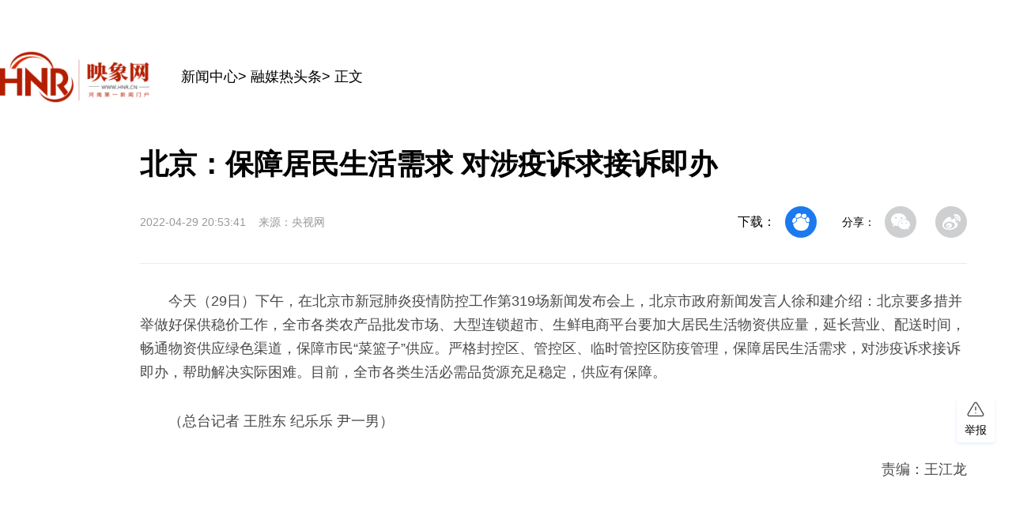

--- FILE ---
content_type: text/html;charset=UTF-8
request_url: http://news.hnr.cn/rmrtt/article/1/1520023515305869314
body_size: 2022
content:
<!--
 * @Description:
 * @Version: 0.0.1
 * @Company: hNdt
 * @Author: xiaWang1024
 * @Date: 2019-10-14 14:50:58
 * @LastEditTime: 2019-11-13 16:33:31
 -->
 <!DOCTYPE html>
 <html lang="en">
  <head>
     <meta charset="UTF-8">
     <title>北京：保障居民生活需求 对涉疫诉求接诉即办</title>
     <link type="image/x-icon" href="http://d1.hnr.cn/v2021/common/hnr.ico" rel="shortcut icon">
     <meta name="keywords" content="生活需求" />
     <meta name="description" content="严格封控区、管控区、临时管控区防疫管理，保障居民生活需求，对涉疫诉求接诉即办，帮助解决实际困难。目前，全市各类生活必需品货源充足稳定，供应有保障。" />
     <base target="_blank" />
     <script type="text/javascript" src="http://d1.hnr.cn/hnr2015/jqlib/111/jquery.js"></script>
     <script type="text/javascript">
         var _bdhmProtocol = (("https:" == document.location.protocol) ? " https://" : " http://");
         document.write(unescape("%3Cscript src='" + _bdhmProtocol + "hm.baidu.com/h.js%3F7dc9841fcb7bb1666d47344800f2c9ca' type='text/javascript'%3E%3C/script%3E"));
     </script>
 </head>

 <body>
<script>

    var userAgent = navigator.userAgent; //取得浏览器的userAgent字符串  
    var isIE = userAgent.indexOf("compatible") > -1 && userAgent.indexOf("MSIE") > -1; //判断是否IE<11浏览器  
    var isIE11 = userAgent.indexOf('Trident') > -1 && userAgent.indexOf("rv:11.0") > -1;
     
    var browser = {
        versions: function () {
            var u = navigator.userAgent;
            return {
                trident: u.indexOf('Trident') > -1, //IE内核
            };
        }()
    }
    if (browser.versions.trident && !isIE11) {
     alert('检测到您的浏览器版本太低，请您升级您的浏览器！')
    }
    
    //跳转到手机版
    let urlStr = window.location.pathname;
    let articleId=urlStr.split('/')[urlStr.split('/').length - 1];
    let UA = navigator.userAgent.toLowerCase();
    if((UA.indexOf('phone') != -1 || UA.indexOf('mobile') != -1 || UA.indexOf('android') != -1 || UA.indexOf('ipod') != -1) && UA.indexOf('ipad') == -1) {
         window.location = `https://5g.hnr.cn/news/0/1520023515305869314`;
    }
    
</script>
<div id="hnrTeShuArticle"></div>  
<script src="https://static.hntv.tv/total/ch/hnr2024/hnrZhengWen/_hnrTeShuArticle.umd.min.js"></script>
<!--微信分享 开始-->
<script src="https://res.wx.qq.com/open/js/jweixin-1.2.0.js"></script>
<script type="text/javascript">
  $(function () {
        $.ajax({
      type: "GET",
      url: 'https://dxapi.hntv.tv/dxshare/wxconfig',
      data:{
        url:window.location.href
      },
      success: function (res) {
        if (res.code == 0) {
          let data = res.data;
          wx.config({
            debug: false,
            appId: data.appId,
            timestamp: data.timestamp,
            nonceStr: data.nonceStr,
            signature: data.signature,
            jsApiList: [
              "checkJsApi",
              "onMenuShareTimeline",
              "onMenuShareAppMessage",
            ],
          });
          wxShare();
        }
      },
      error: function (e) {
        console.log(e);
      },
    });

    function wxShare() {
      var title = "北京：保障居民生活需求 对涉疫诉求接诉即办";
      var description = "严格封控区、管控区、临时管控区防疫管理，保障居民生活需求，对涉疫诉求接诉即办，帮助解决实际困难。目前，全市各类生活必需品货源充足稳定，供应有保障。";
      var link = window.location.href;
      var imgUrl = "http://d1.hnr.cn/weixinshare/share-logo.png";
      //检测api是否生效
      wx.ready(function () {
        // wx.checkJsApi({
        //   jsApiList: ["getNetworkType", "previewImage"],
        //   success: function (res) {
        //     console.log(JSON.stringify(res));
        //   },
        // });
        //分享给好友
        wx.onMenuShareAppMessage({
          title: title,
          desc: description,
          link: link,
          imgUrl: imgUrl,
        });
        //分享到朋友圈
        wx.onMenuShareTimeline({
          title: title,
          desc: description,
          link: link,
          imgUrl: imgUrl,
        });
      });
    }
  });
</script>    <!--微信分享 结束-->
     
      
 </body>

 </html>

--- FILE ---
content_type: application/javascript
request_url: https://static.hntv.tv/total/wlptjb/wlptjb.js
body_size: 2001
content:
/*
 * @Author: lushhweb lushhweb2021@163.com
 * @Date: 2023-12-04 10:52:27
 * @LastEditors: lushhweb lushhweb2021@163.com
 * @LastEditTime: 2023-12-08 15:48:21
 * @FilePath: \recommendd:\work\wlptjb.js
 * @Description:
 * Copyright (c) 2023 by lushhweb email: lushhweb2021@163.com, All Rights Reserved.
 */
const fixedBar = document.createElement('div');
fixedBar.style.backgroundColor = '#ffffff';
fixedBar.style.width = '48px';
fixedBar.style.height = '56px';
fixedBar.style.boxShadow = '0px 2px 4px 0px rgba(28,122,239,0.12)';
fixedBar.style.borderRadius = '4px';
fixedBar.style.position = 'fixed';
fixedBar.style.bottom = '160px';
fixedBar.style.right = '22px';
fixedBar.style.display = 'flex';
fixedBar.style.flexDirection = 'column';
fixedBar.style.justifyContent = 'center';
fixedBar.style.alignItems = 'center';
fixedBar.style.cursor = 'pointer';
fixedBar.addEventListener('click', () => {
  if (location.host.indexOf('hntv.tv') > 0) {
    window.open(`https://static.hntv.tv/total/lk/feedback/?source=1`);
  } else if (location.host.indexOf('hnr.cn') > 0) {
    if (location.href.indexOf('source=mobile') > 0) {
      window.open(`https://static.hntv.tv/total/lk/feedback/`);
    } else {
      window.open(`https://static.hntv.tv/total/lk/feedback/?source=2`);
    }
  }
});
const icon = document.createElement('img');
icon.setAttribute(
  'src',
  '[data-uri]'
);
icon.style.width = '24px';
icon.style.height = '24px';
fixedBar.appendChild(icon);
fixedBar.innerHTML +=
  '<p style="margin-block-start:0;margin-block-end:0;font-size:14px;">举报</p>';
document.getElementsByTagName('body')[0].appendChild(fixedBar);
